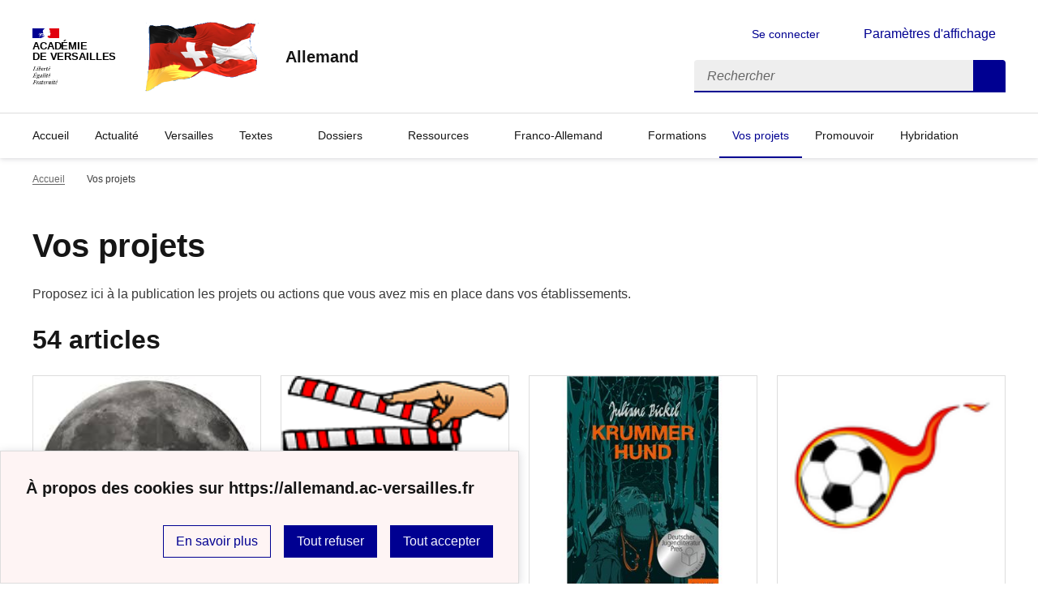

--- FILE ---
content_type: text/html; charset=utf-8
request_url: https://allemand.ac-versailles.fr/spip.php?rubrique37
body_size: 8862
content:
<!DOCTYPE html>
<html dir="ltr" lang="fr" class="ltr fr no-js" data-fr-scheme="system">
<head>
	<script type='text/javascript'>/*<![CDATA[*/(function(H){H.className=H.className.replace(/\bno-js\b/,'js')})(document.documentElement);/*]]>*/</script>
	<title>Allemand</title>
	<meta name="description" content="Apprendre et enseigner l&#039;allemand. Ressources et informations gratuites pour professeurs d&#039;allemand, parents et &#233;l&#232;ves. Programme Voltaire et (...)" />
	<meta http-equiv="Content-Type" content="text/html; charset=utf-8" />
<meta name="viewport" content="width=device-width, initial-scale=1" />


<link rel="alternate" type="application/rss+xml" title="Syndiquer tout le site" href="spip.php?page=backend" />


<link rel='stylesheet' href='local/cache-css/db6b2a6c53e8c3d360fe35f91c59ea09.css?1767687478' type='text/css' /><script>/*<![CDATA[*/
var blocs_replier_tout = 0;
var blocs_slide = 'aucun';
var blocs_title_sep = /\|\|/g;
var blocs_title_def = 'Déplier||Replier';
var blocs_js_cookie = '';

/*]]>*/</script><script type="text/javascript">/* <![CDATA[ */
var mediabox_settings={"auto_detect":true,"ns":"box","tt_img":true,"sel_g":"#documents_portfolio a[type='image\/jpeg'],#documents_portfolio a[type='image\/png'],#documents_portfolio a[type='image\/gif']","sel_c":".mediabox","str_ssStart":"Diaporama","str_ssStop":"Arr\u00eater","str_cur":"{current}\/{total}","str_prev":"Pr\u00e9c\u00e9dent","str_next":"Suivant","str_close":"Fermer","str_loading":"Chargement\u2026","str_petc":"Taper \u2019Echap\u2019 pour fermer","str_dialTitDef":"Boite de dialogue","str_dialTitMed":"Affichage d\u2019un media","splash_url":"","lity":{"skin":"_simple-dark","maxWidth":"90%","maxHeight":"90%","minWidth":"400px","minHeight":"","slideshow_speed":"2500","opacite":"0.9","defaultCaptionState":"expanded"}};
/* ]]> */</script>
<!-- insert_head_css -->

















<script type='text/javascript' src='local/cache-js/6fcb3b84a31c6f7c19da2ad857284e9d.js?1767687478'></script>










<!-- insert_head -->





<script src='plugins/blocsdepliables/js/blocs.js?1767457274'></script>
<link rel="alternate" type="application/json+oembed" href="https://allemand.ac-versailles.fr/oembed.api/?format=json&amp;url=https%3A%2F%2Fallemand.ac-versailles.fr%2Fspip.php%3Frubrique37" />






<meta name="generator" content="SPIP 4.1.18" />


<link rel="icon" type="image/x-icon" href="sites/allemand.ac-versailles.fr/squelettes/favicon.ico" />
<link rel="shortcut icon" type="image/x-icon" href="sites/allemand.ac-versailles.fr/squelettes/favicon.ico" />


<meta name="theme-color" content="#000091"><!-- Défini la couleur de thème du navigateur (Safari/Android) -->
<link rel="apple-touch-icon" href="plugins/squelette-dsfr/favicon/apple-touch-icon.png"><!-- 180×180 -->
<link rel="icon" href="plugins/squelette-dsfr/favicon/favicon.svg" type="image/svg+xml">
<link rel="shortcut icon" href="plugins/squelette-dsfr/favicon/favicon.ico" type="image/x-icon"><!-- 32×32 -->
<link rel="manifest" href="plugins/squelette-dsfr/favicon/manifest.webmanifest" crossorigin="use-credentials"></head>

<body id="top"  class="pas_surlignable page_rubrique ">
<header role="banner" class="fr-header">
    <div class="fr-header__body">
        <div class="fr-container">
            <div class="fr-header__body-row">
                <div class="fr-header__brand fr-enlarge-link">
                    <div class="fr-header__brand-top">
                        <div class="fr-header__logo">
                            <p class="fr-logo">
                                Académie<br>de Versailles
								
                            </p>
                        </div>
                         
                            <div class="fr-header__operator">
                                <img
	src="IMG/logo/logo.png?1767687361" class='fr-responsive-img'
	width="238"
	height="150" alt='Logo du site Allemand'/>
                                <!-- L’alternative de l’image (attribut alt) doit impérativement être renseignée et reprendre le texte visible dans l’image -->
                            </div>
                        
                        <div class="fr-header__navbar">
                            <button class="fr-btn--search fr-btn" data-fr-opened="false" aria-controls="modal-recherche" title="Rechercher">
                                Rechercher
                            </button>
                            <button class="fr-btn--menu fr-btn" data-fr-opened="false" aria-controls="modal-menu" aria-haspopup="menu" title="Menu" id="fr-btn-menu-mobile-3">
                                Menu
                            </button>
                        </div>
                    </div>
                    <div class="fr-header__service">
                        <a href="https://allemand.ac-versailles.fr" title="Accueil - Allemand"   aria-label="revenir à l'accueil du site">
                            <p class="fr-header__service-title">Allemand</p>
                        </a>
                        
                    </div>
                </div>
                <div class="fr-header__tools">
                    <div class="fr-header__tools-links">
                        <ul class="fr-btns-group">
                             
                             <li>
                            <a class="fr-btn fr-fi-lock-line" href="spip.php?page=connexion&amp;url=spip.php%3Frubrique37" aria-label="ouvrir le formulaire de connexion" title="connexion" rel="nofollow">Se connecter</a>
                            </li>
                            
                            
                            
							<li>
								<button class="fr-link fr-fi-theme-fill fr-link--icon-left fr-pt-0" aria-controls="fr-theme-modal" data-fr-opened="false" aria-label="Changer les paramêtres d'affichage" title="Paramètres d'affichage">Paramètres d'affichage</button>
							</li>
                        </ul>
                    </div>
                    <div class="fr-header__search fr-modal" id="modal-recherche">
                        <div class="fr-container fr-container-lg--fluid">
                            <button class="fr-btn--close fr-btn" aria-controls="modal-recherche">Fermer</button>
                                <form action="spip.php?page=recherche" method="get">
	<div class="fr-search-bar" id="formulaire_recherche" role="search">
		<input name="page" value="recherche" type="hidden"
/>

		
		<label for="recherche" class="fr-label">Rechercher :</label>
		<input type="search" class="fr-input" size="10" placeholder="Rechercher" name="recherche" id="recherche" accesskey="4" autocapitalize="off" autocorrect="off"
		/><button type="submit" class="fr-btn" value="Rechercher" title="Rechercher" />


</div>
</form>

                        </div>
                    </div>
                </div>
            </div>
        </div>
    </div>
    <div class="fr-header__menu fr-modal" id="modal-menu" aria-labelledby="fr-btn-menu-mobile-1">
        <div class="fr-container">
            <button class="fr-btn--close fr-btn" aria-controls="modal-menu">Fermer</button>
            <div class="fr-header__menu-links"></div>
			   <nav class="fr-nav" id="header-navigation" role="navigation" aria-label="Menu principal">
    <ul class="fr-nav__list">
        <li class="fr-nav__item active">
            <a class="fr-nav__link active" href="https://allemand.ac-versailles.fr" target="_self"    aria-label="Revenir à la page d'accueil" title="Accueil">Accueil</a>
        </li>

        
        <li class="fr-nav__item  ">
            
            <a class="fr-nav__link "  aria-label="Ouvrir la rubrique Actualité" title="Actualité" href="spip.php?rubrique1" target="_self"   >Actualité</a>
            
        </li>
        
        <li class="fr-nav__item  ">
            
            <a class="fr-nav__link "  aria-label="Ouvrir la rubrique Versailles" title="Versailles" href="spip.php?rubrique3" target="_self"   >Versailles</a>
            
        </li>
        
        <li class="fr-nav__item  ">
            
                <button class="fr-nav__btn" aria-expanded="false" aria-controls="menu-4"   >Textes</button>
                <div class="fr-collapse fr-menu" id="menu-4">
                    <ul class="fr-menu__list">
                        <li>
                            <a class="fr-nav__link fr-text--light"  aria-label="Ouvrir la rubrique Textes" title="Textes" href="spip.php?rubrique4" target="_self" ><i>Voir toute la rubrique</i></a>
                        </li>
            
                        <li>
                            <a class="fr-nav__link"  aria-label="Ouvrir la rubrique B.O." title="B.O." href="spip.php?rubrique5" target="_self" >B.O.</a>
                        </li>
            
                        <li>
                            <a class="fr-nav__link"  aria-label="Ouvrir la rubrique CECRL" title="CECRL" href="spip.php?rubrique6" target="_self" >CECRL</a>
                        </li>
            
                        <li>
                            <a class="fr-nav__link"  aria-label="Ouvrir la rubrique Programmes" title="Programmes" href="spip.php?rubrique7" target="_self" >Programmes</a>
                        </li>
            
                        <li>
                            <a class="fr-nav__link"  aria-label="Ouvrir la rubrique Socle commun" title="Socle commun" href="spip.php?rubrique8" target="_self" >Socle commun</a>
                        </li>
            
                    </ul>
                </div>
            
        </li>
        
        <li class="fr-nav__item  ">
            
                <button class="fr-nav__btn" aria-expanded="false" aria-controls="menu-33"   >Dossiers</button>
                <div class="fr-collapse fr-menu" id="menu-33">
                    <ul class="fr-menu__list">
                        <li>
                            <a class="fr-nav__link fr-text--light"  aria-label="Ouvrir la rubrique Dossiers" title="Dossiers" href="spip.php?rubrique33" target="_self" ><i>Voir toute la rubrique</i></a>
                        </li>
            
                        <li>
                            <a class="fr-nav__link"  aria-label="Ouvrir la rubrique Compréhension de l&#8217;écrit" title="Compréhension de l&#8217;écrit" href="spip.php?rubrique51" target="_self" >Compréhension de l&#8217;écrit</a>
                        </li>
            
                        <li>
                            <a class="fr-nav__link"  aria-label="Ouvrir la rubrique Compréhension orale" title="Compréhension orale" href="spip.php?rubrique34" target="_self" >Compréhension orale</a>
                        </li>
            
                        <li>
                            <a class="fr-nav__link"  aria-label="Ouvrir la rubrique Coopération avec l&#8217;assistant" title="Coopération avec l&#8217;assistant" href="spip.php?rubrique53" target="_self" >Coopération avec l&#8217;assistant</a>
                        </li>
            
                        <li>
                            <a class="fr-nav__link"  aria-label="Ouvrir la rubrique Différenciation pédagogique " title="Différenciation pédagogique " href="spip.php?rubrique54" target="_self" >Différenciation pédagogique </a>
                        </li>
            
                        <li>
                            <a class="fr-nav__link"  aria-label="Ouvrir la rubrique Enseignement bilangue" title="Enseignement bilangue" href="spip.php?rubrique50" target="_self" >Enseignement bilangue</a>
                        </li>
            
                        <li>
                            <a class="fr-nav__link"  aria-label="Ouvrir la rubrique Expression écrite" title="Expression écrite" href="spip.php?rubrique48" target="_self" >Expression écrite</a>
                        </li>
            
                        <li>
                            <a class="fr-nav__link"  aria-label="Ouvrir la rubrique Expression orale au bac" title="Expression orale au bac" href="spip.php?rubrique49" target="_self" >Expression orale au bac</a>
                        </li>
            
                        <li>
                            <a class="fr-nav__link"  aria-label="Ouvrir la rubrique Expression orale en collège et lycée" title="Expression orale en collège et lycée" href="spip.php?rubrique64" target="_self" >Expression orale en collège et lycée</a>
                        </li>
            
                        <li>
                            <a class="fr-nav__link"  aria-label="Ouvrir la rubrique Grammaire et perspective actionnelle" title="Grammaire et perspective actionnelle" href="spip.php?rubrique66" target="_self" >Grammaire et perspective actionnelle</a>
                        </li>
            
                        <li>
                            <a class="fr-nav__link"  aria-label="Ouvrir la rubrique Rencontre avec un auteur" title="Rencontre avec un auteur" href="spip.php?rubrique57" target="_self" >Rencontre avec un auteur</a>
                        </li>
            
                    </ul>
                </div>
            
        </li>
        
        <li class="fr-nav__item  ">
            
                <button class="fr-nav__btn" aria-expanded="false" aria-controls="menu-2"   >Ressources</button>
                <div class="fr-collapse fr-menu" id="menu-2">
                    <ul class="fr-menu__list">
                        <li>
                            <a class="fr-nav__link fr-text--light"  aria-label="Ouvrir la rubrique Ressources" title="Ressources" href="spip.php?rubrique2" target="_self" ><i>Voir toute la rubrique</i></a>
                        </li>
            
                        <li>
                            <a class="fr-nav__link"  aria-label="Ouvrir la rubrique Activités pédagogiques" title="Activités pédagogiques" href="spip.php?rubrique9" target="_self" >Activités pédagogiques</a>
                        </li>
            
                        <li>
                            <a class="fr-nav__link"  aria-label="Ouvrir la rubrique Audio et CO" title="Audio et CO" href="spip.php?rubrique10" target="_self" >Audio et CO</a>
                        </li>
            
                        <li>
                            <a class="fr-nav__link"  aria-label="Ouvrir la rubrique Histoire &amp; Civilisation" title="Histoire &amp; Civilisation" href="spip.php?rubrique11" target="_self" >Histoire &amp; Civilisation</a>
                        </li>
            
                        <li>
                            <a class="fr-nav__link"  aria-label="Ouvrir la rubrique Evaluations ou examens" title="Evaluations ou examens" href="spip.php?rubrique12" target="_self" >Evaluations ou examens</a>
                        </li>
            
                        <li>
                            <a class="fr-nav__link"  aria-label="Ouvrir la rubrique Littérature" title="Littérature" href="spip.php?rubrique31" target="_self" >Littérature</a>
                        </li>
            
                        <li>
                            <a class="fr-nav__link"  aria-label="Ouvrir la rubrique Liens coups de coeur" title="Liens coups de coeur" href="spip.php?rubrique14" target="_self" >Liens coups de coeur</a>
                        </li>
            
                        <li>
                            <a class="fr-nav__link"  aria-label="Ouvrir la rubrique Boîte à outils" title="Boîte à outils" href="spip.php?rubrique28" target="_self" >Boîte à outils</a>
                        </li>
            
                        <li>
                            <a class="fr-nav__link"  aria-label="Ouvrir la rubrique Jeux &amp; Quiz" title="Jeux &amp; Quiz" href="spip.php?rubrique15" target="_self" >Jeux &amp; Quiz</a>
                        </li>
            
                        <li>
                            <a class="fr-nav__link"  aria-label="Ouvrir la rubrique Pour le prof" title="Pour le prof" href="spip.php?rubrique52" target="_self" >Pour le prof</a>
                        </li>
            
                    </ul>
                </div>
            
        </li>
        
        <li class="fr-nav__item  ">
            
                <button class="fr-nav__btn" aria-expanded="false" aria-controls="menu-16"   >Franco-Allemand</button>
                <div class="fr-collapse fr-menu" id="menu-16">
                    <ul class="fr-menu__list">
                        <li>
                            <a class="fr-nav__link fr-text--light"  aria-label="Ouvrir la rubrique Franco-Allemand" title="Franco-Allemand" href="spip.php?rubrique16" target="_self" ><i>Voir toute la rubrique</i></a>
                        </li>
            
                        <li>
                            <a class="fr-nav__link"  aria-label="Ouvrir la rubrique Mobilités collectives ou individuelles" title="Mobilités collectives ou individuelles" href="spip.php?rubrique18" target="_self" >Mobilités collectives ou individuelles</a>
                        </li>
            
                        <li>
                            <a class="fr-nav__link"  aria-label="Ouvrir la rubrique AbiBac" title="AbiBac" href="spip.php?rubrique26" target="_self" >AbiBac</a>
                        </li>
            
                        <li>
                            <a class="fr-nav__link"  aria-label="Ouvrir la rubrique Etudes &amp; Travail" title="Etudes &amp; Travail" href="spip.php?rubrique23" target="_self" >Etudes &amp; Travail</a>
                        </li>
            
                        <li>
                            <a class="fr-nav__link"  aria-label="Ouvrir la rubrique J.F.A." title="J.F.A." href="spip.php?rubrique24" target="_self" >J.F.A.</a>
                        </li>
            
                        <li>
                            <a class="fr-nav__link"  aria-label="Ouvrir la rubrique OFAJ" title="OFAJ" href="spip.php?rubrique29" target="_self" >OFAJ</a>
                        </li>
            
                        <li>
                            <a class="fr-nav__link"  aria-label="Ouvrir la rubrique Mobilité professionnel" title="Mobilité professionnel" href="spip.php?rubrique55" target="_self" >Mobilité professionnel</a>
                        </li>
            
                        <li>
                            <a class="fr-nav__link"  aria-label="Ouvrir la rubrique Prix et concours" title="Prix et concours" href="spip.php?rubrique30" target="_self" >Prix et concours</a>
                        </li>
            
                    </ul>
                </div>
            
        </li>
        
        <li class="fr-nav__item  ">
            
            <a class="fr-nav__link "  aria-label="Ouvrir la rubrique Formations" title="Formations" href="spip.php?rubrique38" target="_self"   >Formations</a>
            
        </li>
        
        <li class="fr-nav__item  on active ">
            
            <a class="fr-nav__link  on active"  aria-label="Ouvrir la rubrique Vos projets" title="Vos projets" href="spip.php?rubrique37" target="_self"  on aria-current="page" >Vos projets</a>
            
        </li>
        
        <li class="fr-nav__item  ">
            
            <a class="fr-nav__link "  aria-label="Ouvrir la rubrique Promouvoir" title="Promouvoir" href="spip.php?rubrique25" target="_self"   >Promouvoir</a>
            
        </li>
        
        <li class="fr-nav__item  ">
            
            <a class="fr-nav__link "  aria-label="Ouvrir la rubrique Hybridation" title="Hybridation" href="spip.php?rubrique36" target="_self"   >Hybridation</a>
            
        </li>
        
    </ul>
</nav> 
			
        </div>
    </div>
</header>
<main id="main" role="main" class="fr-pb-6w">

	<div class="fr-container ">

		<nav role="navigation" class="fr-breadcrumb" aria-label="vous êtes ici :">
			<button class="fr-breadcrumb__button" aria-expanded="false" aria-controls="breadcrumb-1">Voir le fil d’Ariane</button>
			<div class="fr-collapse" id="breadcrumb-1">
				<ol class="fr-breadcrumb__list">
					<li><a class="fr-breadcrumb__link" title="Accueil du site" aria-label="revenir à l'accueil du site"  href="https://allemand.ac-versailles.fr/">Accueil</a></li>
					
					<li><a class="fr-breadcrumb__link" aria-current="page">Vos projets</a></li>
				</ol>
			</div>
		</nav>

		<h1 class="fr-h1 crayon rubrique-titre-37 ">Vos projets</h1>

		
					

		<div class="crayon rubrique-texte-37 texte"><p>Proposez ici à la publication les projets ou actions que vous avez mis en place dans vos établissements.</p></div>

		
		

		
		

		
		
		  <div class='ajaxbloc ajax-id-liste_ajax' data-ajax-env='3f/4bB041JXc9NSlJft6CEit4b28VtYHdHixVdXyKXbqJJJco6rlIp/LphYDOeF99K+r9uO2vDdjQ0iq91ZdAVxJqM3k4PhN0SFgB3SJAvd8edoan5NXF4y7dEf2+Tg5KWa3A1lyPhoUJn695XE3vMEQvJeUlJlZhf1rjdeUOD45NrQ0mr95UlNTNU0qpRt+DdAgMnwuVrdWeWsg1+UX/f6Oe8C24LcF/TWXYMUhTn9T2NcPObWDJekrbWw1kfUgDkRHfNg=' data-origin="spip.php?rubrique37">

	<h2 class="fr-mt-3w" >54 articles</h2>
	<div class="fr-col-12">

		<div class="fr-grid-row fr-grid-row--gutters ">
			<a id='pagination_articles' class='pagination_ancre'></a>
			
			<!-- Tuile verticale -->
			<div class="fr-col-12  fr-col-sm-6 fr-col-md-4 fr-col-lg-3 ">
				<div class="fr-card fr-enlarge-link transparent">
		<div class="fr-card__body">
			<div class="fr-card__content">
				<h3 class="fr-card__title">
					<a aria-describedby="Un voyage scolaire donc très &#171; spatial &#187; ! Cette visite exceptionnelle a souligné plusieurs valeurs portées par l’ESA elle-même : la coopération, la détermination et la paix." aria-label="Ouvrir l'article Un voyage en Allemagne très &#171;&nbsp;spatial&nbsp;&#187;" title="Un voyage en Allemagne très &#171;&nbsp;spatial&nbsp;&#187;" href="spip.php?article1126">Un voyage en Allemagne très &#171;&nbsp;spatial&nbsp;&#187;</a>
				</h3>
				<p class="fr-card__desc">Un voyage scolaire donc très &#171; spatial &#187; ! Cette visite exceptionnelle a souligné plusieurs valeurs portées par l’ESA elle-même : la coopération, la détermination et la paix.</p>
				
				<div class="fr-card__end">
					<p class="fr-card__detail">15 septembre 2024</p>
				</div>
			</div>
		</div>
		 
			<div class="fr-card__header">
				<div class="fr-card__img">
						<img
	src="IMG/logo/lune.jpg?1726391616" class='fr-responsive-img'
	width="223"
	height="226"
	alt=""/>
				</div>
				
			</div>
		
	</div>			</div>
			
			<!-- Tuile verticale -->
			<div class="fr-col-12  fr-col-sm-6 fr-col-md-4 fr-col-lg-3 ">
				<div class="fr-card fr-enlarge-link transparent">
		<div class="fr-card__body">
			<div class="fr-card__content">
				<h3 class="fr-card__title">
					<a aria-describedby="Avec un groupe d'élèves de 4ème, j'ai participé au concours du Goethe Institut." aria-label="Ouvrir l'article Réalisation d’une vidéo en classe d’allemand dans le cadre du concours &laquo;&nbsp;Sporttalente, Sport für alle&nbsp;&raquo;" title="Réalisation d’une vidéo en classe d’allemand dans le cadre du concours &laquo;&nbsp;Sporttalente, Sport für alle&nbsp;&raquo;" href="spip.php?article1116">Réalisation d’une vidéo en classe d’allemand dans le cadre du concours &laquo;&nbsp;Sporttalente, Sport für alle&nbsp;&raquo;</a>
				</h3>
				<p class="fr-card__desc">Avec un groupe d'élèves de 4ème, j'ai participé au concours du Goethe Institut.</p>
				
				<div class="fr-card__end">
					<p class="fr-card__detail">14 octobre 2025</p>
				</div>
			</div>
		</div>
		 
			<div class="fr-card__header">
				<div class="fr-card__img">
						<img
	src="IMG/logo/cine.gif?1704553713" class='fr-responsive-img'
	width="136"
	height="100"
	alt=""/>
				</div>
				
			</div>
		
	</div>			</div>
			
			<!-- Tuile verticale -->
			<div class="fr-col-12  fr-col-sm-6 fr-col-md-4 fr-col-lg-3 ">
				<div class="fr-card fr-enlarge-link transparent">
		<div class="fr-card__body">
			<div class="fr-card__content">
				<h3 class="fr-card__title">
					<a aria-describedby="Lecture d'un roman allemand en classe de Terminale." aria-label="Ouvrir l'article Lecture en classe de &laquo;&nbsp;Krummer Hund&nbsp;&raquo; de Juliane Pickel" title="Lecture en classe de &laquo;&nbsp;Krummer Hund&nbsp;&raquo; de Juliane Pickel" href="spip.php?article1110">Lecture en classe de &laquo;&nbsp;Krummer Hund&nbsp;&raquo; de Juliane Pickel</a>
				</h3>
				<p class="fr-card__desc">Lecture d'un roman allemand en classe de Terminale.</p>
				
				<div class="fr-card__end">
					<p class="fr-card__detail">8 septembre 2023</p>
				</div>
			</div>
		</div>
		 
			<div class="fr-card__header">
				<div class="fr-card__img">
						<img
	src="IMG/logo/krummer-hund.jpg?1694164853" class='fr-responsive-img'
	width="340"
	height="340"
	alt=""/>
				</div>
				
			</div>
		
	</div>			</div>
			
			<!-- Tuile verticale -->
			<div class="fr-col-12  fr-col-sm-6 fr-col-md-4 fr-col-lg-3 ">
				<div class="fr-card fr-enlarge-link transparent">
		<div class="fr-card__body">
			<div class="fr-card__content">
				<h3 class="fr-card__title">
					<a aria-describedby="La séquence croise football (à l’occasion de la coupe du monde), musique, design et histoire-géographie." aria-label="Ouvrir l'article Séquence Fußball" title="Séquence Fußball" href="spip.php?article1106">Séquence Fußball</a>
				</h3>
				<p class="fr-card__desc">La séquence croise football (à l’occasion de la coupe du monde), musique, design et histoire-géographie.</p>
				
				<div class="fr-card__end">
					<p class="fr-card__detail">6 janvier 2024</p>
				</div>
			</div>
		</div>
		 
			<div class="fr-card__header">
				<div class="fr-card__img">
						<img
	src="IMG/logo/arton1106.png?1687102892" class='fr-responsive-img'
	width="120"
	height="94"
	alt=""/>
				</div>
				
			</div>
		
	</div>			</div>
			
			<!-- Tuile verticale -->
			<div class="fr-col-12  fr-col-sm-6 fr-col-md-4 fr-col-lg-3 ">
				<div class="fr-card fr-enlarge-link transparent">
		<div class="fr-card__body">
			<div class="fr-card__content">
				<h3 class="fr-card__title">
					<a aria-describedby="Dans le cadre du projet Unternehmen Deutsch, porté par l’institut Goethe et l’Office franco-allemand pour la jeunesse (OFAJ), les élèves de Bascan étaient attendus pour une visite de l’entreprise à l’occasion d’un &#171; après-midi franco-allemand &#187;, tout en œuvrant au rapprochement de notre établissement auprès des acteurs économiques du territoire rambolitain." aria-label="Ouvrir l'article Journée découverte franco-allemande entre des élèves du lycée Bascan et la société Continental Automotive de Rambouillet" title="Journée découverte franco-allemande entre des élèves du lycée Bascan et la société Continental Automotive de Rambouillet" href="spip.php?article1105">Journée découverte franco-allemande entre des élèves du lycée Bascan et la société Continental Automotive de Rambouillet</a>
				</h3>
				<p class="fr-card__desc">Dans le cadre du projet Unternehmen Deutsch, porté par l’institut Goethe et l’Office franco-allemand pour la jeunesse (OFAJ), les élèves de Bascan étaient attendus pour une visite de l’entreprise à l’occasion d’un &#171; après-midi franco-allemand &#187;, tout en œuvrant au rapprochement de notre établissement auprès des acteurs économiques du territoire rambolitain.</p>
				
				<div class="fr-card__end">
					<p class="fr-card__detail">27 juin 2023</p>
				</div>
			</div>
		</div>
		 
			<div class="fr-card__header">
				<div class="fr-card__img">
						<img
	src="IMG/logo/arton1105.png?1687101840" class='fr-responsive-img'
	width="100"
	height="66"
	alt=""/>
				</div>
				
			</div>
		
	</div>			</div>
			
			<!-- Tuile verticale -->
			<div class="fr-col-12  fr-col-sm-6 fr-col-md-4 fr-col-lg-3 ">
				<div class="fr-card fr-enlarge-link transparent">
		<div class="fr-card__body">
			<div class="fr-card__content">
				<h3 class="fr-card__title">
					<a aria-describedby="La vidéo du flashmob et le tutoriel." aria-label="Ouvrir l'article FlashMob pour les 60 ans Traité de L&#8217;Elysée" title="FlashMob pour les 60 ans Traité de L&#8217;Elysée" href="spip.php?article1104">FlashMob pour les 60 ans Traité de L&#8217;Elysée</a>
				</h3>
				<p class="fr-card__desc">La vidéo du flashmob et le tutoriel.</p>
				
				<div class="fr-card__end">
					<p class="fr-card__detail">27 juin 2023</p>
				</div>
			</div>
		</div>
		 
			<div class="fr-card__header">
				<div class="fr-card__img">
						<img
	src="IMG/logo/arton1104.png?1681280322" class='fr-responsive-img'
	width="384"
	height="207"
	alt=""/>
				</div>
				
			</div>
		
	</div>			</div>
			
			<!-- Tuile verticale -->
			<div class="fr-col-12  fr-col-sm-6 fr-col-md-4 fr-col-lg-3 ">
				<div class="fr-card fr-enlarge-link transparent">
		<div class="fr-card__body">
			<div class="fr-card__content">
				<h3 class="fr-card__title">
					<a aria-describedby="Communiquer en allemand, jouer en équipes à Geotastic et partir à la découverte des pays germanophones." aria-label="Ouvrir l'article Geotastic - apprendre les langues à travers les jeux vidéos" title="Geotastic - apprendre les langues à travers les jeux vidéos" href="spip.php?article1049">Geotastic - apprendre les langues à travers les jeux vidéos</a>
				</h3>
				<p class="fr-card__desc">Communiquer en allemand, jouer en équipes à Geotastic et partir à la découverte des pays germanophones.</p>
				
				<div class="fr-card__end">
					<p class="fr-card__detail">27 juin 2023</p>
				</div>
			</div>
		</div>
		 
			<div class="fr-card__header">
				<div class="fr-card__img">
						<img
	src="IMG/logo/arton1049.jpg?1656170169" class='fr-responsive-img'
	width="225"
	height="225"
	alt=""/>
				</div>
				
			</div>
		
	</div>			</div>
			
			<!-- Tuile verticale -->
			<div class="fr-col-12  fr-col-sm-6 fr-col-md-4 fr-col-lg-3 ">
				<div class="fr-card fr-enlarge-link transparent">
		<div class="fr-card__body">
			<div class="fr-card__content">
				<h3 class="fr-card__title">
					<a aria-describedby="En quoi les langues vivantes peuvent-elles contribuer à sensibiliser les élèves aux 

discriminations, à les faire réfléchir sur le ''vivre ensemble'', et ce ancré culturellement ?" aria-label="Ouvrir l'article Séquence &laquo;&nbsp;Sensibiliser les élèves à la lutte contre les discriminations&nbsp;&raquo; " title="Séquence &laquo;&nbsp;Sensibiliser les élèves à la lutte contre les discriminations&nbsp;&raquo; " href="spip.php?article1042">Séquence &laquo;&nbsp;Sensibiliser les élèves à la lutte contre les discriminations&nbsp;&raquo; </a>
				</h3>
				<p class="fr-card__desc">En quoi les langues vivantes peuvent-elles contribuer à sensibiliser les élèves aux 

discriminations, à les faire réfléchir sur le ''vivre ensemble'', et ce ancré culturellement ?</p>
				
				<div class="fr-card__end">
					<p class="fr-card__detail">6 janvier 2024</p>
				</div>
			</div>
		</div>
		 
			<div class="fr-card__header">
				<div class="fr-card__img">
						<img
	src="IMG/logo/arton1042.png?1637317903" class='fr-responsive-img'
	width="640"
	height="505"
	alt=""/>
				</div>
				
			</div>
		
	</div>			</div>
			
			<div class="fr-col-12 fr-mt-4w"><nav role="navigation" class="fr-pagination" aria-label="Pagination"><ul class="fr-pagination__list pagination_page">
		

		 
			<li>
				<a class="fr-pagination__link fr-pagination__link--first" aria-disabled="true" role="link" title="première page" aria-label="Aller à la première page">
					Première page
				</a>
			</li>
			<li>
				<a  aria-label="Aller à la page précédente" title="page précédente" aria-label="Aller à la page précédente" class="fr-pagination__link fr-pagination__link--prev fr-pagination__link--lg-label" aria-disabled="true" role="link">page précédente</a>
			</li>
		
		


		
				
				 
				<li>
					<a class="fr-pagination__link" aria-current="page" aria-label="Page courante" title="page 1">
						1
					</a>
				</li>
				
				
		
				
				
				 
				<li>
					<a href='spip.php?rubrique37&amp;debut_articles=8#pagination_articles' aria-label='Aller &#224; la page 2' title='Aller &#224; la page 2' class='fr-pagination__link '>2</a>
				</li>
				
		
				
				
				 
				<li>
					<a href='spip.php?rubrique37&amp;debut_articles=16#pagination_articles' aria-label='Aller &#224; la page 3' title='Aller &#224; la page 3' class='fr-pagination__link '>3</a>
				</li>
				
		
				
				
				 
				<li>
					<a href='spip.php?rubrique37&amp;debut_articles=24#pagination_articles' aria-label='Aller &#224; la page 4' title='Aller &#224; la page 4' class='fr-pagination__link '>4</a>
				</li>
				
		
				
				
				 
				<li>
					<a href='spip.php?rubrique37&amp;debut_articles=32#pagination_articles' aria-label='Aller &#224; la page 5' title='Aller &#224; la page 5' class='fr-pagination__link '>5</a>
				</li>
				
		
				
				
				 
				<li>
					<a href='spip.php?rubrique37&amp;debut_articles=40#pagination_articles' aria-label='Aller &#224; la page 6' title='Aller &#224; la page 6' class='fr-pagination__link '>6</a>
				</li>
				
		
				
				
				 
				<li>
					<a href='spip.php?rubrique37&amp;debut_articles=48#pagination_articles' aria-label='Aller &#224; la page 7' title='Aller &#224; la page 7' class='fr-pagination__link '>7</a>
				</li>
				
		

		


		
		 
		<li>

			<a href='spip.php?rubrique37&amp;debut_articles=8#pagination_articles' aria-label='Aller &#224; la page suivante' title='page suivante' class='fr-pagination__link fr-pagination__link--next fr-pagination__link--lg-label'>Page suivante</a>

		</li>
		<li>
			<a class="fr-pagination__link fr-pagination__link--last"  aria-label="Aller &#224; la derni&#232;re page" title="Dernière page" href="spip.php?rubrique37&amp;debut_articles=48#pagination_articles">
				Dernière page
			</a>
		</li>
		

	</ul></nav></div>
		</div>
	</div>

</div><!--ajaxbloc-->
		


		

		
		


		


	</div>

</main>

<!-- footer avec partenaires -->
  <div class="fr-share fr-mt-5w">
	<div class="fr-container">
	<p class="fr-share__title">Partager la page</p>
	<ul class="fr-share__group">
		<li>
			<a class="fr-share__link fr-share__link--facebook" title="Partager sur Facebook - nouvelle fenêtre" href="https://www.facebook.com/sharer.php?u=https://allemand.ac-versailles.fr/spip.php?rubrique37" target="_blank" rel="noopener" onclick="window.open(this.href,'Partager sur Facebook','toolbar=no,location=yes,status=no,menubar=no,scrollbars=yes,resizable=yes,width=600,height=450'); event.preventDefault();">Partager sur Facebook</a>
		</li>
		<li>
			<!-- Les paramètres de la reqûete doivent être URI-encodés (ex: encodeURIComponent() en js) -->
			<a class="fr-share__link fr-share__link--twitter" title="Partager sur Twitter - nouvelle fenêtre" href="https://twitter.com/intent/tweet?url=https://allemand.ac-versailles.fr/spip.php?rubrique37&text=Vos projets&via=[À MODIFIER - via]&hashtags=[À MODIFIER - hashtags]" target="_blank" rel="noopener" onclick="window.open(this.href,'Partager sur Twitter','toolbar=no,location=yes,status=no,menubar=no,scrollbars=yes,resizable=yes,width=600,height=420'); event.preventDefault();">Partager sur Twitter</a>
		</li>
		<li>
			<a class="fr-share__link fr-share__link--linkedin" title="Partager sur LinkedIn - nouvelle fenêtre" href="https://www.linkedin.com/shareArticle?url=https://allemand.ac-versailles.fr/spip.php?rubrique37&title=Vos projets" target="_blank" rel="noopener" onclick="window.open(this.href,'Partager sur LinkedIn','toolbar=no,location=yes,status=no,menubar=no,scrollbars=yes,resizable=yes,width=550,height=550'); event.preventDefault();">Partager sur LinkedIn</a>
		</li>
		<li>
			<a class="fr-share__link fr-share__link--mail" href="mailto:?subject=Vos projets&body=Voir cette page du site Allemand : https://allemand.ac-versailles.fr/spip.php?rubrique37" title="Partager par email" target="_blank">Partager par email</a>
		</li>
		<li>
			<button class="fr-share__link fr-share__link--copy" title="Copier dans le presse-papier" onclick="navigator.clipboard.writeText(window.location);alert('Adresse copiée dans le presse papier.');">Copier dans le presse-papier</button>
		</li>
	</ul>
</div>
</div>



<footer class="fr-footer fr-pb-3w" role="contentinfo" id="footer-1060">
    <div class="fr-container">
        <div class="fr-footer__body">
            <div class="fr-footer__brand fr-enlarge-link">
                <a href="https://allemand.ac-versailles.fr" title="Retour à l’accueil"   aria-label="Revenir à l'accueil du site">
                    <p class="fr-logo">
                        Académie<br>de Versailles
                    </p>
                </a>
            </div>
            <div class="fr-footer__content">
                <p class="fr-footer__content-desc"> 2006 - 2026 Allemand</p>
                <ul class="fr-footer__content-list">
                    
                    <li class="fr-footer__content-item">
                        <a class="fr-footer__content-link" target="_blank" href="http://www.ac-versailles.fr" title="Ouvrir le site Académie de Versailles"   aria-label="ouvrir le site Académie de Versailles">Académie de Versailles</a>
                    </li>
                    
                    <li class="fr-footer__content-item">
                        <a class="fr-footer__content-link" target="_blank" href="https://ariane.ac-versailles.fr/" title="Ouvrir le site Accès Ariane"   aria-label="ouvrir le site Accès Ariane">Accès Ariane</a>
                    </li>
                    
                </ul>
            </div>
        </div>
		
        <div class="fr-footer__bottom">
            <ul class="fr-footer__bottom-list">
                <li class="fr-footer__bottom-item">
                    <a class="fr-footer__bottom-link" href="spip.php?page=plan"  title="Plan du site" aria-label="ouvrir le plan du site">Plan du site</a>
                </li>
				 
				<li class="fr-footer__bottom-item">
					<a class="fr-footer__bottom-link" href="spip.php?page=contact"  title="Contact" aria-label="ouvrir le formulaire de contact">Nous contacter</a>
				</li>
				
                <li class="fr-footer__bottom-item">
                    <a class="fr-footer__bottom-link" href="#">Accessibilité : partiellement conforme</a>
                </li>
                <li class="fr-footer__bottom-item">
                    <a class="fr-footer__bottom-link" href="spip.php?page=mentions"  title="Mentions" aria-label="voir les mentions légales">Mentions légales</a>
                </li>
                
                
				<li class="fr-footer__bottom-item">
					<button class="fr-footer__bottom-link fr-fi-theme-fill fr-link--icon-left" aria-controls="fr-theme-modal" data-fr-opened="false" title="Modifier les paramêtres d'affichage">Paramètres d'affichage</button>
				</li>
				<li class="fr-footer__bottom-item">
					<a class="fr-footer__bottom-link fr-fi-rss-line fr-link--icon-left" href="spip.php?page=backend" title="S'abonner au flux RSS">Flux RSS</a>
				</li>
            </ul>
			 
            <ul class="fr-footer__bottom-list">
				 <li class="fr-footer__bottom-item">
                    <a class="fr-footer__bottom-link" href="spip.php?page=connexion&amp;url=spip.php%3Frubrique37"  title="Connexion" aria-label="Ouvrir le formulaire de connexion">Se connecter</a>
                </li>
				
				
            </ul>

        </div>
    </div>
</footer>



<dialog id="fr-theme-modal" class="fr-modal" role="dialog" aria-labelledby="fr-theme-modal-title">
	<div class="fr-container fr-container--fluid fr-container-md">
		<div class="fr-grid-row fr-grid-row--center">
			<div class="fr-col-12 fr-col-md-8 ">
				<div class="fr-modal__body">
					<div class="fr-modal__header">
						<button class="fr-link--close fr-link" aria-controls="fr-theme-modal">Fermer</button>
					</div>
					<div class="fr-modal__content">
						<h1 id="fr-theme-modal-title" class="fr-modal__title">
							Paramètres d’affichage
						</h1>
						<p>Choisissez un thème pour personnaliser l’apparence du site.</p>
						<div class="fr-grid-row fr-grid-row--gutters">
							<div class="fr-col">
								<div id="fr-display" class="fr-form-group fr-display">
									<div class="fr-form-group">
										<fieldset class="fr-fieldset">
											<div class="fr-fieldset__content">
												<div class="fr-radio-group fr-radio-rich">
													<input value="light" type="radio" id="fr-radios-theme-light" name="fr-radios-theme">
													<label class="fr-label" for="fr-radios-theme-light">Thème clair
													</label>
													<div class="fr-radio-rich__img" data-fr-inject-svg>
														<img src="plugins/squelette-dsfr/img/light.svg" alt="">
														<!-- L’alternative de l’image (attribut alt) doit rester vide car l’image est illustrative et ne doit pas être restituée aux technologies d’assistance -->
													</div>
												</div>
												<div class="fr-radio-group fr-radio-rich">
													<input value="dark" type="radio" id="fr-radios-theme-dark" name="fr-radios-theme">
													<label class="fr-label" for="fr-radios-theme-dark">Thème sombre
													</label>
													<div class="fr-radio-rich__img" data-fr-inject-svg>
														<img src="plugins/squelette-dsfr/img/dark.svg" alt="">
														<!-- L’alternative de l’image (attribut alt) doit rester vide car l’image est illustrative et ne doit pas être restituée aux technologies d’assistance -->
													</div>
												</div>
												<div class="fr-radio-group fr-radio-rich">
													<input value="system" type="radio" id="fr-radios-theme-system" name="fr-radios-theme">
													<label class="fr-label" for="fr-radios-theme-system">Système
														<span class="fr-hint-text">Utilise les paramètres système.</span>
													</label>
													<div class="fr-radio-rich__img" data-fr-inject-svg>
														<img src="plugins/squelette-dsfr/img/system.svg" alt="">
														<!-- L’alternative de l’image (attribut alt) doit rester vide car l’image est illustrative et ne doit pas être restituée aux technologies d’assistance -->
													</div>
												</div>
											</div>
										</fieldset>
									</div>
								</div>

							</div>
							<div class="fr-col">
								<div id="fr-display2" class="fr-form-group fr-display">
									<div class="fr-form-group">
										<fieldset class="fr-fieldset">
											<div class="fr-fieldset__content">
												<div class="fr-radio-group fr-radio-rich">
													<input value="light" type="radio" id="fr-radios-dyslexic-non" name="fr-radios-dyslexic"
																												checked
																											>
													<label class="fr-label marianne" for="fr-radios-dyslexic-non">Police Marianne
													</label>
													<div class="fr-radio-rich__img" data-fr-inject-svg>
														<h1 class="fr-text-center fr-width-100 fr-mt-2w marianne">AB</h1>
														<!-- L’alternative de l’image (attribut alt) doit rester vide car l’image est illustrative et ne doit pas être restituée aux technologies d’assistance -->
													</div>
												</div>
												<div class="fr-radio-group fr-radio-rich">
													<input value="dark" type="radio" id="fr-radios-dyslexic-oui" name="fr-radios-dyslexic"
																										>
													<label class="fr-label dyslexic" for="fr-radios-dyslexic-oui">Police OpenDyslexic
													</label>
													<div class="fr-radio-rich__img" data-fr-inject-svg>
														<h1 class="fr-text-center fr-width-100 fr-mt-2w dyslexic">AB</h1>
														<!-- L’alternative de l’image (attribut alt) doit rester vide car l’image est illustrative et ne doit pas être restituée aux technologies d’assistance -->
													</div>
												</div>

											</div>
										</fieldset>
									</div>
								</div>

							</div>
						</div>
					</div>
				</div>
			</div>
		</div>
	</div>
</dialog>


<script>
	$('table').removeClass('spip');
	$('table').addClass('fr-table');
</script>

<a class="fr-link fr-icon-arrow-up-fill fr-link--icon-right fr-pr-2w fr-pb-2w fr-display-none" href="#top" id="backtToTop">
	Haut de page
</a>
</body>

<script type="module" src="plugins/squelette-dsfr/dsfr/dsfr.module.min.js"></script>
<script type="text/javascript" nomodule src="plugins/squelette-dsfr/dsfr/dsfr.nomodule.min.js"></script>

<script>
    document.getElementById('fr-radios-dyslexic-oui').onclick = function(){
        console.log("OpenDislexic");
        document.getElementsByTagName('body')[0].classList.add("dyslexic");
        Cookies.set("daneVersaillesDyslexic",  "oui", { expires: 15 });

    }

    document.getElementById('fr-radios-dyslexic-non').onclick = function(){
        console.log("Marianne");
        document.getElementsByTagName('body')[0].classList.remove('dyslexic');
        Cookies.set("daneVersaillesDyslexic",  "non", { expires: 15 });

    }
</script>

<script>
    // Scroll to top button appear
    jQuery(document).on('scroll', function() {
        var scrollDistance = $(this).scrollTop();
        if (scrollDistance > 100) {
            $('#backtToTop').removeClass('fr-display-none');
        } else {
            $('#backtToTop').addClass('fr-display-none');
        }
    });



</script>
</html>

